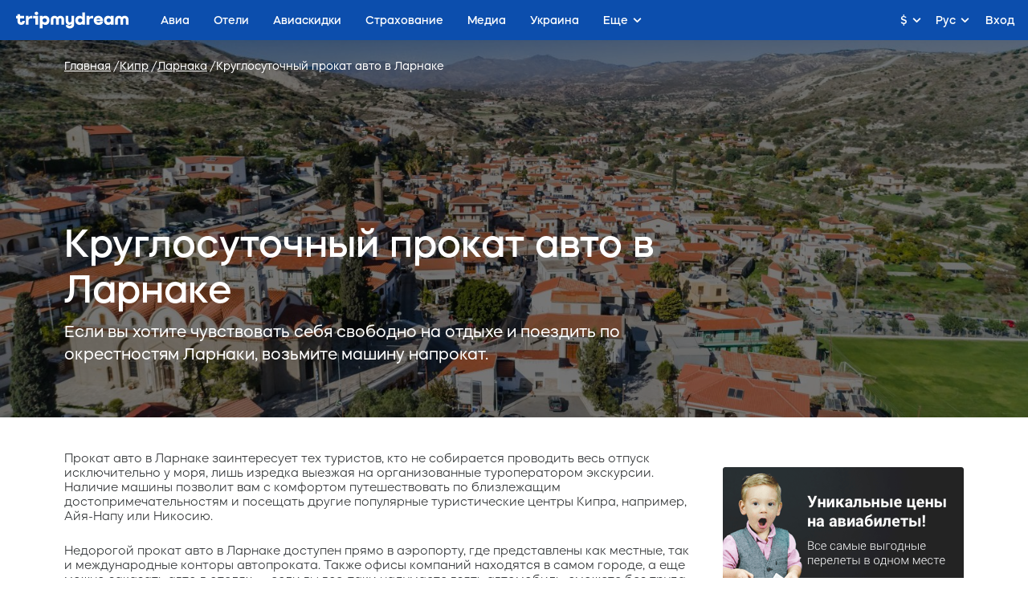

--- FILE ---
content_type: text/html; charset=utf-8
request_url: https://tripmydream.com/cyprus/larnaca/car-rental
body_size: 14433
content:
<!DOCTYPE html>
<html lang="ru">
<head>
    <meta charset="UTF-8">
    <meta name="viewport" content="width=device-width, initial-scale=1">
    <meta name="format-detection" content="telephone=no">
    <link rel="stylesheet" media="all" href="https://wind.tripmydream.com/blog/css/th.css?20250426">
    <title>Прокат авто в Ларнаке, аренда автомобиля:цена, каталог</title>
    <link rel="shortcut icon" href="/fav.ico" type="image/x-icon"/>
    <meta itemprop="image" content="https://tripmydream.cc/hybrid/img/tmd-avatar.png">
    <meta property="og:image" content="https://tripmydream.cc/hybrid/img/tmd-avatar.png">
    <meta name="twitter:image" content="https://tripmydream.cc/hybrid/img/tmd-avatar.png">
    <meta name="apple-itunes-app" content="app-id=1523289196, affiliate-data=travelhub">
            <link rel="canonical" href="https://tripmydream.com/cyprus/larnaca/car-rental"/>
                            <link rel="alternate" href="https://tripmydream.com/cyprus/larnaca/car-rental" hreflang="ru" />
                    <link rel="alternate" href="https://tripmydream.ua/cyprus/larnaca/car-rental" hreflang="uk" />
                    <link rel="alternate" href="https://en.tripmydream.com/cyprus/larnaca/car-rental" hreflang="en" />
                    <link rel="alternate" href="https://tripmydream.es/cyprus/larnaca/car-rental" hreflang="es" />
                <script src="//tripmydream.cc/travelhub/js/lib/jquery.js"></script>
    <script>
        var pushSubscribePopupTH = 1;
    </script>
    <script>
        dataLayer = [{
            'pageCategory': 'travelhub',
            'destination': 'LCA'
        }];
    </script>
    <!-- Google Tag Manager -->
    <script>(function (w, d, s, l, i) {
            w[l] = w[l] || [];
            w[l].push({
                'gtm.start': new Date().getTime(), event: 'gtm.js'
            });
            var f = d.getElementsByTagName(s)[0],
                j = d.createElement(s), dl = l != 'dataLayer' ? '&l=' + l : '';
            j.async = true;
            j.src =
                'https://www.googletagmanager.com/gtm.js?id=' + i + dl;
            f.parentNode.insertBefore(j, f);
        })(window, document, 'script', 'dataLayer', 'GTM-5XRVFG');</script>
    <!-- End Google Tag Manager -->
    <meta itemprop="name" content="Прокат авто в Ларнаке, аренда автомобиля:цена, каталог">
<meta property="og:title" content="Прокат авто в Ларнаке, аренда автомобиля:цена, каталог">
<meta name="twitter:title" content="Прокат авто в Ларнаке, аренда автомобиля:цена, каталог">
<meta itemprop="description" content="Особенности проката авто в Ларнаке: ориентировочные цены, лучшие сервисы аренды машин, правила дорожного движения и другая полезная информация.">
<meta property="og:description" content="Особенности проката авто в Ларнаке: ориентировочные цены, лучшие сервисы аренды машин, правила дорожного движения и другая полезная информация.">
<meta name="twitter:description" content="Особенности проката авто в Ларнаке: ориентировочные цены, лучшие сервисы аренды машин, правила дорожного движения и другая полезная информация.">
<meta name="description" content="Особенности проката авто в Ларнаке: ориентировочные цены, лучшие сервисы аренды машин, правила дорожного движения и другая полезная информация.">
<meta itemprop="image" content="https://tripmydream.cc/travelhub/travel/region/12/0/120.jpg">
<meta property="og:image" content="https://tripmydream.cc/travelhub/travel/region/12/0/120.jpg">
<meta name="twitter:image" content="https://tripmydream.cc/travelhub/travel/region/12/0/120.jpg">
<meta property="og:type" content="article">
<meta name="robots" content="index, follow">
<meta property="og:see_also" content="https://tripmydream.ua">
<meta property="og:site_name" content="tripmydream.com">
<meta property="og:see_also" content="https://tripmydream.com">
<meta property="og:locale" content="ru_RU">
<meta property="article:publisher" content="https://www.facebook.com/TRIPMYDREAMcom">
<meta name="twitter:card" content="summary_large_image">
<meta name="twitter:site" content="@tripmydream">
<link href="//tripmydream.com/travelhub/css/gallery.css" rel="stylesheet">
    <script charset="UTF-8" src="//web.webpushs.com/js/push/fbc524fbaccfe523bddd04ed1a49ed8a_1.js" async></script>
    <script async src="https://pagead2.googlesyndication.com/pagead/js/adsbygoogle.js"></script>
    <script>
        (adsbygoogle = window.adsbygoogle || []).push({
            google_ad_client: "ca-pub-7097203203094579",
            enable_page_level_ads: true
        });
    </script>
    <link rel="stylesheet" media="all" href="//tripmydream.cc/hybrid/widgets.css?123444234">

</head>
<body>

        <!-- HHEADER -->
        <div id="react-header" class="rHeader">
        <div class="rHeader__container">
            <div class="rHeader__wrap">
                <a class="rHeader__logo" href="/">
                    <svg width="141" height="21" viewBox="0 0 141 21" fill="none" xmlns="http://www.w3.org/2000/svg">
                        <path d="M7.734 12.377c0 .578-.518.996-1.233.996-.85 0-1.455-.597-1.455-1.435V8.403h5.045V5.308H5.046V3.096H1.684v2.212H0v3.095h1.684v3.535c0 2.697 2.015 4.643 4.776 4.643 2.647 0 4.527-1.767 4.527-4.199v-.776H7.74v.771h-.005zM15.69 7.162v-1.86h-3.362v11.055h3.362v-5.415c0-1.482 1.166-2.544 2.756-2.544h2.062V5.195h-1.01c-1.586 0-2.927.74-3.808 1.967zM21.52 5.307v3.09h2.688v7.96h3.367V5.307H21.52zM25.554 0c-1.3 0-2.243.884-2.243 2.1 0 1.215.942 2.099 2.243 2.099 1.3 0 2.243-.884 2.243-2.1C27.797.884 26.854 0 25.554 0zM36.718 5.083c-1.41 0-2.632.526-3.544 1.42V5.307h-3.361V20.78h3.362v-5.619c.911.894 2.134 1.42 3.543 1.42 3.025 0 5.2-2.41 5.2-5.746 0-3.341-2.175-5.752-5.2-5.752zm-.85 8.29c-1.57 0-2.688-1.062-2.688-2.543 0-1.482 1.119-2.544 2.688-2.544 1.57 0 2.689 1.062 2.689 2.543 0 1.482-1.12 2.544-2.689 2.544zM55.614 5.083c-1.56 0-2.875.664-3.72 1.752-.844-1.093-2.16-1.752-3.719-1.752-2.714 0-4.683 1.946-4.683 4.643v6.63h3.362V9.88c0-.97.694-1.68 1.637-1.68 1.01 0 1.725.73 1.725 1.747v6.41h3.362v-6.41c0-1.017.715-1.747 1.725-1.747.943 0 1.637.705 1.637 1.68v6.478h3.362v-6.63c-.005-2.698-1.974-4.644-4.688-4.644zM69.378 11.606c0 1.083-.808 1.854-1.927 1.854-1.098 0-1.88-.75-1.88-1.793v-6.36h-3.362v6.524c0 2.763 1.839 4.75 4.393 4.75a3.904 3.904 0 002.782-1.129v.905c0 .904-.876 1.547-2.062 1.547-1.01 0-1.751-.465-1.751-1.103h-3.253c0 2.432 2.129 4.199 5.087 4.199 3.072 0 5.335-1.946 5.335-4.643V5.307h-3.362v6.299zM83.053 6.493c-.906-.884-2.118-1.405-3.517-1.405-3.025 0-5.222 2.41-5.222 5.747 0 3.335 2.197 5.746 5.222 5.746 1.399 0 2.616-.52 3.517-1.404v1.185h3.362V.884h-3.362v5.609zm-2.693 6.88c-1.57 0-2.689-1.062-2.689-2.543 0-1.482 1.12-2.544 2.689-2.544 1.57 0 2.688 1.062 2.688 2.543.005 1.482-1.119 2.544-2.688 2.544zM91.794 7.162v-1.86h-3.362v11.055h3.362v-5.415c0-1.482 1.165-2.544 2.755-2.544h2.062V5.195h-1.01c-1.585 0-2.927.74-3.807 1.967zM103.138 5.083c-3.315 0-5.74 2.385-5.74 5.767 0 3.402 2.466 5.726 6.098 5.726 3.18 0 5.449-1.767 5.449-4.199h-3.362c0 .639-.875 1.104-2.108 1.104-1.523 0-2.647-.705-2.735-1.768h8.293c.021-.286.021-.572.021-.572 0-3.514-2.487-6.058-5.916-6.058zm-2.419 4.755c.114-1.016 1.186-1.767 2.533-1.767 1.321 0 2.378.75 2.487 1.767h-5.02zM118.917 6.493c-.907-.884-2.119-1.405-3.518-1.405-3.025 0-5.221 2.41-5.221 5.747 0 3.335 2.196 5.746 5.221 5.746 1.399 0 2.616-.52 3.518-1.404v1.185h3.362V5.307h-3.362v1.186zm-2.689 6.88c-1.569 0-2.688-1.062-2.688-2.543 0-1.482 1.119-2.544 2.688-2.544 1.57 0 2.689 1.062 2.689 2.543 0 1.482-1.119 2.544-2.689 2.544zM136.312 5.083c-1.559 0-2.875.664-3.719 1.752-.844-1.093-2.16-1.752-3.719-1.752-2.715 0-4.688 1.946-4.688 4.643v6.63h3.361V9.88c0-.97.695-1.68 1.637-1.68 1.011 0 1.725.73 1.725 1.747v6.41h3.362v-6.41c0-1.017.715-1.747 1.725-1.747.943 0 1.637.705 1.637 1.68v6.478h3.362v-6.63c.005-2.698-1.968-4.644-4.683-4.644z" fill="currentColor"></path>
                    </svg>
                </a>
                <div class="rHeader__nav-list">    <a class="rHeader__nav-item " href="https://avia.tripmydream.com/" target="_self"><span class="rHeader__nav-text">Авиа</span></a>    <a class="rHeader__nav-item " href="https://avia.tripmydream.com/aviapromo" target="_self"><span class="rHeader__nav-text">Авиаскидки</span></a>    <a class="rHeader__nav-item " href="https://insurance.tripmydream.com" target="_self"><span class="rHeader__nav-text">Страхование</span></a>    <a class="rHeader__nav-item " href="https://tripmydream.com/media" target="_self"><span class="rHeader__nav-text">Медиа</span></a>    <a class="rHeader__nav-item " href="https://ukraine.tripmydream.com/" target="_self"><span class="rHeader__nav-text">Украина</span></a>    <a class="rHeader__nav-item " href="https://help-ua.tripmydream.com/" target="_self"><span class="rHeader__nav-text">Беженцам</span></a>    <a class="rHeader__nav-item " href="https://tripmydream.com/guides" target="_self"><span class="rHeader__nav-text">Гид</span></a>        </div>
    </div>
</div>
</div><div class="wrapper">
    <div class="head-bnr__wrap center wind-triggers-block"></div>
    <div class="main main_article" style="background-image: url(https://tripmydream.cc/travelhub/travel/region/12/0/article_bg_120.jpg)">
	<div class="main__center center">
<!--		<div itemscope="itemscope" itemtype="http://schema.org/BreadcrumbList">-->
			<ul class="main__bc bc" itemscope itemtype="http://schema.org/BreadcrumbList"><li class="bc__item" itemprop="itemListElement" itemscope="itemscope" itemtype="http://schema.org/ListItem" itemprop="itemListElement" itemscope itemtype="http://schema.org/ListItem"><a class="bc__link" href="/" title="Главная" itemprop="item"><span itemprop="name"><span itemprop="name">Главная</span></span></a><meta itemprop="position" content="1"></li><li class="bc__item" itemprop="itemListElement" itemscope="itemscope" itemtype="http://schema.org/ListItem" itemprop="itemListElement" itemscope itemtype="http://schema.org/ListItem"><a class="bc__link" href="/cyprus" title="Кипр" itemprop="item"><span itemprop="name"><span itemprop="name">Кипр</span></span></a><meta itemprop="position" content="2"></li><li class="bc__item" itemprop="itemListElement" itemscope="itemscope" itemtype="http://schema.org/ListItem" itemprop="itemListElement" itemscope itemtype="http://schema.org/ListItem"><a class="bc__link" href="/cyprus/larnaca" title="Ларнака" itemprop="item"><span itemprop="name"><span itemprop="name">Ларнака</span></span></a><meta itemprop="position" content="3"></li><li class="bc__item" itemprop="itemListElement" itemscope="itemscope" itemtype="http://schema.org/ListItem" itemprop="itemListElement" itemscope itemtype="http://schema.org/ListItem"><span><span itemprop="name"><span itemprop="name">Круглосуточный прокат авто в Ларнаке</span></span></span><meta itemprop="position" content="4"></li></ul><!--		</div>-->
		<div class="main__l l">
			<div class="main__section section">
									<h1 class="main__title">Круглосуточный прокат авто в Ларнаке</h1>
													<div class="main__desc">Если вы хотите чувствовать себя свободно на отдыхе и поездить по окрестностям Ларнаки, возьмите машину напрокат.</div>
							</div>
		</div>
	</div>
</div>
<style>
	.th_table_custom, .th_table_custom td, .th_table_custom th {
		border: 1px solid black;
		border-collapse: collapse;
	}
	.th_table_custom td, .th_table_custom th {
		padding: 5px;
	}
</style>
<div class="center">
	<div class="l">
		<div class="section">
            <!--            --><!--                --><!--                --><!--                --><!--                    --><!--                    --><!--                    --><!--                --><!--            -->
			  <div class="content"><p>Прокат авто в Ларнаке заинтересует тех туристов, кто не собирается проводить весь отпуск исключительно у моря, лишь изредка выезжая на организованные туроператором экскурсии. Наличие машины позволит вам с комфортом путешествовать по близлежащим достопримечательностям и посещать другие популярные туристические центры Кипра, например, Айя-Напу или Никосию.</p>

<p>Недорогой прокат авто в Ларнаке доступен прямо в аэропорту, где представлены как местные, так и международные конторы автопроката. Также офисы компаний находятся в самом городе, а еще можно заказать авто в отелях &mdash; если вы все-таки надумаете взять автомобиль, сможете без труда сделать это в любое время. Кстати, нередко в маленьких местных конторах удается выторговать скидку 5&ndash;10%. Однако самый дешевый прокат авто в Ларнаке возможен при заказе через интернет: обычно крупные брокеры предлагают и более широкий выбор машин, и более привлекательные условия.</p>

<p>Цена проката авто в Ларнаке зависит от класса машины (чем круче, тем дороже), длительности аренды (чем дольше, тем дешевле), комплектации (за дополнительное оборудование придется платить), типа страховки (в стандартный пакет входят CDW, TP и Third Party), сезона (летом дороже, чем в &laquo;низкий сезон<span >&raquo;</span>) и в среднем начинается с 25&ndash;30 EUR. В конторах Ларнаки возможны прокат авто без залога и оплата наличными, но крупные компании такого не практикуют. Естественно, для оформления договора вам понадобятся водительские права (можно национальные) и паспорт.</p>

<p>Обратите внимание, что на Кипре левостороннее движение, много &laquo;лежачих&raquo; полицейских, но зато и много указателей (надписи дублируются на английском языке). Бесплатные парковки есть практически у каждого отеля (кроме самых &laquo;бедных&raquo;), а в городе, скорее всего, за парковку придется платить &mdash; в среднем 0,5 EUR (рядом с Finikoudes есть бесплатная парковка, но на ней часто не бывает свободных мест).&nbsp;</p>
</div>

<style>
    .copyright {
        position: relative;
    }

    .copyright__link {
        position: absolute;
        bottom: 15px;
        right: 0;
        padding: 5px;
        font-size: 12px;
        color: #ffffff;
    }
</style>

			            <div class="pager">
            <a href="/cyprus/larnaca/restaurants" class="pager__prev">
            <div class="pager__in">
                <div class="pager__icon"><i class="icon icon-arrow-prev"></i></div>
                <div class="pager__wrap">
                    <div class="pager__title">Предыдущая статья</div>
                    <div class="pager__article">Где поесть в Ларнаке: культовые рестораны и цены</div>
                </div>
            </div>
        </a>
                <a href="/cyprus/larnaca/local-transport" class="pager__next">
            <div class="pager__in">
                <div class="pager__wrap">
                    <div class="pager__title">Следующая статья</div>
                    <div class="pager__article">Общественный транспорт в Ларнаке</div>
                </div>
                <div class="pager__icon"><i class="icon icon-arrow-next"></i></div>
            </div>
        </a>
    </div>
            <!-- START ADSBYGOOGLE-->
            <div>
                <script async type="text/javascript" src="https://pagead2.googlesyndication.com/pagead/js/adsbygoogle.js"></script>
                <ins class="adsbygoogle"
                     style="display:block"
                     data-ad-format="autorelaxed"
                     data-ad-client="ca-pub-7097203203094579"
                     data-ad-slot="5825689554"></ins>
                <script>
                    (adsbygoogle = window.adsbygoogle || []).push({});
                </script>
            </div>
            <br>
            <!--END ADSBYGOOGLE-->

            
<div class="more more_similar">
    <div class="more__head">ЧИТАЙТЕ ТАКЖЕ</div>
    <div class="more__l">
                    <div class="more__col">
                <a href="/cyprus/larnaca/local-transport" class="more__item">
                                        <div class="more__preview"><img src="https://tripmydream.cc/travelhub/static/local-transport.jpg" class="more__pic"></div>
                                        <div class="more__title">Общественный транспорт в Ларнаке</div>
                </a>
            </div>
                    <div class="more__col">
                <a href="/cyprus/larnaca/security" class="more__item">
                                        <div class="more__preview"><img src="https://tripmydream.cc/travelhub/static/security.jpg" class="more__pic"></div>
                                        <div class="more__title">Безопасность в Ларнаке: советы туристам</div>
                </a>
            </div>
                    <div class="more__col">
                <a href="/cyprus/larnaca/phone-number" class="more__item">
                                        <div class="more__preview"><img src="https://tripmydream.cc/travelhub/static/phone-number.jpg" class="more__pic"></div>
                                        <div class="more__title">Номера экстренных служб в Ларнаке</div>
                </a>
            </div>
            </div>
</div>            			<div class="banner">
				<div class="banner__center">
					<a href="https://avia.tripmydream.com/aviapromo" target="_blank"><img src="https://tripmydream.cc/banners/aviapromo/970x90_aviaskidki_blue_1x-5.png"></a>
				</div>
			</div>
            		</div>

		<div class="sidebar">
            			<div class="sidebar__row">
													<div class="sidebar__col">
						<div class="wind-promo-snippet" style="margin-bottom: 20px;" data-type="square"></div>
					</div>

                    
					<div class="sidebar__col">
						<div class="banner banner_widget">
							<a target="_blank" href="https://avia.tripmydream.com/aviapromo"><img style="display: block;" alt="aviapromo" src="//tripmydream.cc/wind/blog/img/1x_aviapromo_sidebar.png" srcset="//tripmydream.cc/wind/blog/img/aviapromo_sidebar.png 2x"></a>
						</div>
					</div>
                    				
				<div class="sidebar__col">
					<div class="widget">
        <div class="widget__head">
        <div class="widget__head-icon"><i class="icon "></i></div>
        <div class="widget__head-title">О городе</div>
    </div>
    <div class="widget__wrap">
        <div class="widget__list">
                                <div class="widget__list-item"><a href="/cyprus/larnaca/info" class="widget__link">О курорте</a></div>
                                    <div class="widget__list-item"><a href="/cyprus/larnaca/gallery" class="widget__link">Галерея</a></div>
                                    <div class="widget__list-item"><a href="/cyprus/larnaca/beach" class="widget__link">Пляжи</a></div>
                                    <div class="widget__list-item"><a href="/cyprus/larnaca/map" class="widget__link">Карта</a></div>
                        </div>
    </div>
        <div class="widget__head">
        <div class="widget__head-icon"><i class="icon "></i></div>
        <div class="widget__head-title">Чем заняться</div>
    </div>
    <div class="widget__wrap">
        <div class="widget__list">
                                <div class="widget__list-item"><a href="/cyprus/larnaca/entertainment" class="widget__link">Развлечения</a></div>
                                    <div class="widget__list-item"><a href="/cyprus/larnaca/child" class="widget__link">Отдых с детьми</a></div>
                                    <div class="widget__list-item"><a href="/cyprus/larnaca/water-sports" class="widget__link">Водные виды спорта</a></div>
                                    <div class="widget__list-item"><a href="/cyprus/larnaca/shopping" class="widget__link">Шоппинг</a></div>
                                    <div class="widget__list-item"><a href="/cyprus/larnaca/rest" class="widget__link">Стоимость отдыха</a></div>
                        </div>
    </div>
        <div class="widget__head">
        <div class="widget__head-icon"><i class="icon "></i></div>
        <div class="widget__head-title">Как добраться</div>
    </div>
    <div class="widget__wrap">
        <div class="widget__list">
                                <div class="widget__list-item"><a href="/cyprus/larnaca/visa" class="widget__link">Виза</a></div>
                                    <div class="widget__list-item"><a href="https://avia.tripmydream.com/city/larnaca" class="widget__link">Авиабилеты</a></div>
                                    <div class="widget__list-item"><a href="/cyprus/larnaca/airports" class="widget__link">Аэропорты</a></div>
                                    <div class="widget__list-item"><a href="/cyprus/larnaca/how-to-get-from-the-airport" class="widget__link">Как добраться из аэропорта</a></div>
                        </div>
    </div>
        <div class="widget__head">
        <div class="widget__head-icon"><i class="icon "></i></div>
        <div class="widget__head-title">Когда лучше ехать</div>
    </div>
    <div class="widget__wrap">
        <div class="widget__list">
                                <div class="widget__list-item"><a href="/cyprus/larnaca/weather" class="widget__link">Погода</a></div>
                                    <div class="widget__list-item"><a href="/cyprus/larnaca/climate-resort" class="widget__link">Климат</a></div>
                                    <div class="widget__list-item"><a href="/cyprus/larnaca/sea-temperature" class="widget__link">Температура воды в море</a></div>
                        </div>
    </div>
        <div class="widget__head">
        <div class="widget__head-icon"><i class="icon "></i></div>
        <div class="widget__head-title">Где остановиться</div>
    </div>
    <div class="widget__wrap">
        <div class="widget__list">
                                <div class="widget__list-item"><a href="https://hotels.tripmydream.com/cyprus/larnaca" class="widget__link">Отели города</a></div>
                                    <div class="widget__list-item"><a href="/cyprus/larnaca/residence" class="widget__link">Стоимость проживания</a></div>
                        </div>
    </div>
        <div class="widget__head">
        <div class="widget__head-icon"><i class="icon "></i></div>
        <div class="widget__head-title">Что посмотреть</div>
    </div>
    <div class="widget__wrap">
        <div class="widget__list">
                                <div class="widget__list-item"><a href="/cyprus/larnaca/sights" class="widget__link">Must-see</a></div>
                                    <div class="widget__list-item"><a href="/cyprus/larnaca/excursions" class="widget__link">Экскурсии</a></div>
                                    <div class="widget__list-item"><a href="/cyprus/larnaca/routes" class="widget__link">Маршруты</a></div>
                        </div>
    </div>
        <div class="widget__head">
        <div class="widget__head-icon"><i class="icon "></i></div>
        <div class="widget__head-title">Где поесть</div>
    </div>
    <div class="widget__wrap">
        <div class="widget__list">
                                <div class="widget__list-item"><a href="/cyprus/larnaca/kitchen-features" class="widget__link">Местные блюда</a></div>
                                    <div class="widget__list-item"><a href="/cyprus/larnaca/restaurants" class="widget__link">Рестораны и кафе</a></div>
                        </div>
    </div>
        <div class="widget__head">
        <div class="widget__head-icon"><i class="icon "></i></div>
        <div class="widget__head-title">Справочная</div>
    </div>
    <div class="widget__wrap">
        <div class="widget__list">
                                <div class="widget__list-item"><a href="/cyprus/larnaca/car-rental" class="widget__link">Прокат авто </a></div>
                                    <div class="widget__list-item"><a href="/cyprus/larnaca/local-transport" class="widget__link">Городской транспорт</a></div>
                                    <div class="widget__list-item"><a href="/cyprus/larnaca/security" class="widget__link">Безопасность</a></div>
                                    <div class="widget__list-item"><a href="/cyprus/larnaca/phone-number" class="widget__link">Экстренные контакты</a></div>
                        </div>
    </div>
     </div>				</div>
			</div>

                    </div>

                    <div class="sidebar" id="stickSidebar">
                <div class="sidebar__row">
                    <div class="sidebar__col">
                                                <div class="banner banner_widget">
							<a href="https://insurance.tripmydream.com"><img src="https://tripmydream.cc/banners/insurance/300x250_insurance_orange_1x-7.png" style="display: block;"></a>
						</div>
                                                <div class="widget ">
<div class="widget__head"><div class="widget__head-title">Исследуйте  Ларнаку</div></div>	<div class="widget__wrap">
					<a href="/cyprus/larnaca/airports" class="widget__article">
									<div class="widget__preview">
						<img src="https://tripmydream.cc/travelhub/static/airports.jpg" class="widget__pic" width="50" height="50">
					</div>
								<div class="widget__title">Аэропорт Ларнаки</div>
			</a>
					<a href="/cyprus/larnaca/security" class="widget__article">
									<div class="widget__preview">
						<img src="https://tripmydream.cc/travelhub/static/security.jpg" class="widget__pic" width="50" height="50">
					</div>
								<div class="widget__title">Безопасность в Ларнаке: советы туристам</div>
			</a>
					<a href="/cyprus/larnaca/visa" class="widget__article">
									<div class="widget__preview">
						<img src="https://tripmydream.cc/travelhub/static/visa.jpg" class="widget__pic" width="50" height="50">
					</div>
								<div class="widget__title">Виза в Ларнаку </div>
			</a>
			</div>
</div>
                    </div>
                </div>
            </div>
        	</div>
</div>    <div class="footerFull">
<div class="footerFull__center">
    <div class="footerFull__columns">
      <div class="footerFull__columns-item">
        <div class="footerFull__columns-title">Навигация</div>
        <div class="footerFull__columns-links">
            <a class="footerFull__columns-link" href="https://avia.tripmydream.com" target="_blank">Авиабилеты</a>            <a class="footerFull__columns-link" href="https://avia.tripmydream.com/aviapromo" target="_blank">Каталог авиаскидок</a>            <a class="footerFull__columns-link" href="https://tours.tripmydream.com" target="_blank">Туры</a>            <a class="footerFull__columns-link" href="http://tmeta.click/deeplink/hotels" target="_blank"  rel="nofollow">Отели</a>            <a class="footerFull__columns-link" href="http://tmeta.click/deeplink/excursions" target="_blank" target="_blank" rel="nofollow">Экскурсии</a>            <a class="footerFull__columns-link" href="https://tripmydream.com/media" target="_blank">Travel-Медиа</a>            <a class="footerFull__columns-link" href="https://tripmydream.com/guides" target="_blank">Путеводители</a>        </div>
      </div>
      <div class="footerFull__columns-item">
        <div class="footerFull__columns-title">Помощь</div>
        <div class="footerFull__columns-links">
            <a class="footerFull__columns-link" href="https://tripmydream.com/faq" target="_blank">FAQ</a>
            <a class="footerFull__columns-link" href="https://t.me/tripmydream_avia_bot" target="_blank"  rel="nofollow">Чат-бот Телеграмм</a>
            <a class="footerFull__columns-link" href="https://m.me/tripmydreamaviabot" target="_blank"  rel="nofollow">Чат-бот Фейсбук</a>
        </div>
      </div>
      <div class="footerFull__columns-item">
        <div class="footerFull__columns-title">Сервис</div>
        <div class="footerFull__columns-links">
           <a class="footerFull__columns-link" href="https://tripmydream.com/profile" target="_blank">Личный кабинет</a>
           <a class="footerFull__columns-link" href="https://apps.apple.com/ua/app/tripmydream/id1523289196" target="_blank" rel="nofollow">App Store</a>           <a class="footerFull__columns-link" href="https://para.school" target="_blank">Обучение</a>
           <a class="footerFull__columns-link" href="https://ukraine.tripmydream.com" target="_blank">Путешествия по Украине</a>
           <a class="footerFull__columns-link" href="https://help-ua.tripmydream.com" target="_blank">Помощь беженцам</a>            </div>
      </div>
    </div>
    <div class="footerFull__buttons">
      <a class="footerFull__btn" href="https://avia.tripmydream.com">
        <div class="footerFull__btn-icon">
          <svg xmlns="http://www.w3.org/2000/svg" viewBox="0 0 21.5 21.5">
            <path d="M17.1.8c2.4-2.4 5.9 1.3 3.6 3.6l-2.9 2.9L19 17.9c0 .3-.1.5-.2.7l-1.9 1.9c-.3.3-.8.3-1.2 0-.1-.1-.2-.2-.2-.3l-3-7.5-2.3 2.3.5 3.6c0 .3-.1.6-.3.7l-2 2c-.3.3-.8.3-1.2 0-.1-.1-.1-.2-.2-.3l-2-4.4-4.6-2.3c-.4-.2-.6-.7-.4-1.1 0-.1.1-.2.2-.2l2-2c.2-.2.5-.3.7-.2l3.6.5L8.9 9 1.3 5.9C.9 5.7.7 5.3.9 4.8c0-.1.1-.2.2-.3L3 2.6c.2-.2.5-.3.7-.2l10.5 1.2L17.1.8zm1.2 1.1l-3.2 3.2c-.2.2-.4.3-.7.2L3.8 4.1l-.7.7 7.5 3c.1 0 .2.1.3.2.3.3.3.9 0 1.2l-3.5 3.5c-.1.2-.3.3-.6.3l-3.6-.5-.9.9L6 15.2c.2.1.3.2.4.4l1.8 3.7.9-.9-.5-3.6c-.1-.3 0-.6.2-.7l3.5-3.5c.1-.1.2-.1.3-.2.4-.2.9 0 1.1.5l3.1 7.6.7-.7-1.4-10.7c0-.3 0-.5.2-.7l3.2-3.2c.9-.8-.4-2.1-1.2-1.3z" fill="currentColor"></path>
          </svg>
        </div>
        <div class="footerFull__btn-text"><span>БРОНИРОВАНИЕ</span><span>АВИАБИЛЕТОВ</span></div>
      </a>
      <a class="footerFull__btn" href="http://tmeta.click/deeplink/hotels"  rel="nofollow">
        <div class="footerFull__btn-icon">
          <svg xmlns="http://www.w3.org/2000/svg" viewBox="0 0 20.1 21">
            <path d="M13 6h6.3c.4 0 .7.4.7.8v13.3c0 .5-.3.8-.7.8H8.9c-.4 0-.7-.4-.7-.8v-2.7H5v2.7c0 .5-.3.9-.7.9H.7c-.4 0-.7-.4-.7-.8V.8C0 .4.3 0 .7 0h11.6c.4 0 .7.4.7.8V6zm-5.2 8.7c-.2 0-.4-.2-.4-.5s.2-.5.4-.5h1.9c.2 0 .4.2.4.5s-.2.5-.4.5H7.8zm-4.4 0c-.2 0-.4-.2-.4-.5s.2-.5.4-.5h1.9c.2 0 .4.2.4.5s-.2.5-.4.5H3.4zM7.8 12c-.2 0-.4-.2-.4-.5s.2-.5.4-.5h1.9c.2 0 .4.2.4.5s-.2.5-.4.5H7.8zm-4.4 0c-.2 0-.4-.2-.4-.5s.2-.5.4-.5h1.9c.2 0 .4.2.4.5s-.2.5-.4.5H3.4zm4.4-2.6c-.2 0-.4-.2-.4-.5s.2-.5.4-.5h1.9c.2 0 .4.2.4.5s-.2.5-.4.5H7.8zm-4.4 0c-.2 0-.4-.2-.4-.5s.2-.5.4-.5h1.9c.2 0 .4.2.4.5s-.2.5-.4.5H3.4zm4.4-2.7c-.2 0-.4-.2-.4-.5s.2-.5.4-.5h1.9c.2 0 .4.2.4.5s-.2.5-.4.5H7.8zm-4.4 0c-.2 0-.4-.2-.4-.5s.2-.5.4-.5h1.9c.2 0 .4.2.4.5s-.2.5-.4.5H3.4zm4.4-2.6c-.2 0-.4-.2-.4-.5s.2-.5.4-.5h1.9c.2 0 .4.2.4.5s-.2.5-.4.5H7.8zm-4.4 0c-.2 0-.4-.2-.4-.5s.2-.5.4-.5h1.9c.2 0 .4.2.4.5s-.2.5-.4.5H3.4zm11.4 13.8c-.2 0-.4-.2-.4-.5s.2-.5.4-.5h1.9c.2 0 .4.2.4.5s-.2.5-.4.5h-1.9zm0-2.7c-.2 0-.4-.2-.4-.5s.2-.5.4-.5h1.9c.2 0 .4.2.4.5s-.2.5-.4.5h-1.9zm0-2.6c-.2 0-.4-.2-.4-.5s.2-.5.4-.5h1.9c.2 0 .4.2.4.5s-.2.5-.4.5h-1.9zm0-2.7c-.2 0-.4-.2-.4-.5s.2-.5.4-.5h1.9c.2 0 .4.2.4.5s-.2.5-.4.5h-1.9zm-3.2-8.4h-10v17.9h2v-2.6c0-.5.3-.8.7-.8h4.6c.4 0 .7.4.7.8v2.6h2V1.5zm7 6.1H13v11.8h5.5V7.6z" fill="currentColor"></path>
          </svg>
        </div>
        <div class="footerFull__btn-text"><span>БРОНИРОВАНИЕ</span><span>ОТЕЛЕЙ</span></div>
      </a>
    </div>
    <div class="footerFull__company footerFull__company_center">
      <div class="footerFull__logo">
        <svg width="141" height="21" viewBox="0 0 141 21" fill="none" xmlns="http://www.w3.org/2000/svg">
          <path d="M7.734 12.377c0 .578-.518.996-1.233.996-.85 0-1.455-.597-1.455-1.435V8.403h5.045V5.308H5.046V3.096H1.684v2.212H0v3.095h1.684v3.535c0 2.697 2.015 4.643 4.776 4.643 2.647 0 4.527-1.767 4.527-4.199v-.776H7.74v.771h-.005zM15.69 7.162v-1.86h-3.362v11.055h3.362v-5.415c0-1.482 1.166-2.544 2.756-2.544h2.062V5.195h-1.01c-1.586 0-2.927.74-3.808 1.967zM21.52 5.307v3.09h2.688v7.96h3.367V5.307H21.52zM25.554 0c-1.3 0-2.243.884-2.243 2.1 0 1.215.942 2.099 2.243 2.099 1.3 0 2.243-.884 2.243-2.1C27.797.884 26.854 0 25.554 0zM36.718 5.083c-1.41 0-2.632.526-3.544 1.42V5.307h-3.361V20.78h3.362v-5.619c.911.894 2.134 1.42 3.543 1.42 3.025 0 5.2-2.41 5.2-5.746 0-3.341-2.175-5.752-5.2-5.752zm-.85 8.29c-1.57 0-2.688-1.062-2.688-2.543 0-1.482 1.119-2.544 2.688-2.544 1.57 0 2.689 1.062 2.689 2.543 0 1.482-1.12 2.544-2.689 2.544zM55.614 5.083c-1.56 0-2.875.664-3.72 1.752-.844-1.093-2.16-1.752-3.719-1.752-2.714 0-4.683 1.946-4.683 4.643v6.63h3.362V9.88c0-.97.694-1.68 1.637-1.68 1.01 0 1.725.73 1.725 1.747v6.41h3.362v-6.41c0-1.017.715-1.747 1.725-1.747.943 0 1.637.705 1.637 1.68v6.478h3.362v-6.63c-.005-2.698-1.974-4.644-4.688-4.644zM69.378 11.606c0 1.083-.808 1.854-1.927 1.854-1.098 0-1.88-.75-1.88-1.793v-6.36h-3.362v6.524c0 2.763 1.839 4.75 4.393 4.75a3.904 3.904 0 002.782-1.129v.905c0 .904-.876 1.547-2.062 1.547-1.01 0-1.751-.465-1.751-1.103h-3.253c0 2.432 2.129 4.199 5.087 4.199 3.072 0 5.335-1.946 5.335-4.643V5.307h-3.362v6.299zM83.053 6.493c-.906-.884-2.118-1.405-3.517-1.405-3.025 0-5.222 2.41-5.222 5.747 0 3.335 2.197 5.746 5.222 5.746 1.399 0 2.616-.52 3.517-1.404v1.185h3.362V.884h-3.362v5.609zm-2.693 6.88c-1.57 0-2.689-1.062-2.689-2.543 0-1.482 1.12-2.544 2.689-2.544 1.57 0 2.688 1.062 2.688 2.543.005 1.482-1.119 2.544-2.688 2.544zM91.794 7.162v-1.86h-3.362v11.055h3.362v-5.415c0-1.482 1.165-2.544 2.755-2.544h2.062V5.195h-1.01c-1.585 0-2.927.74-3.807 1.967zM103.138 5.083c-3.315 0-5.74 2.385-5.74 5.767 0 3.402 2.466 5.726 6.098 5.726 3.18 0 5.449-1.767 5.449-4.199h-3.362c0 .639-.875 1.104-2.108 1.104-1.523 0-2.647-.705-2.735-1.768h8.293c.021-.286.021-.572.021-.572 0-3.514-2.487-6.058-5.916-6.058zm-2.419 4.755c.114-1.016 1.186-1.767 2.533-1.767 1.321 0 2.378.75 2.487 1.767h-5.02zM118.917 6.493c-.907-.884-2.119-1.405-3.518-1.405-3.025 0-5.221 2.41-5.221 5.747 0 3.335 2.196 5.746 5.221 5.746 1.399 0 2.616-.52 3.518-1.404v1.185h3.362V5.307h-3.362v1.186zm-2.689 6.88c-1.569 0-2.688-1.062-2.688-2.543 0-1.482 1.119-2.544 2.688-2.544 1.57 0 2.689 1.062 2.689 2.543 0 1.482-1.119 2.544-2.689 2.544zM136.312 5.083c-1.559 0-2.875.664-3.719 1.752-.844-1.093-2.16-1.752-3.719-1.752-2.715 0-4.688 1.946-4.688 4.643v6.63h3.361V9.88c0-.97.695-1.68 1.637-1.68 1.011 0 1.725.73 1.725 1.747v6.41h3.362v-6.41c0-1.017.715-1.747 1.725-1.747.943 0 1.637.705 1.637 1.68v6.478h3.362v-6.63c.005-2.698-1.968-4.644-4.683-4.644z" fill="currentColor"></path>
        </svg>
        <div class="footerFull__logo-text">©2025</div>
      </div>
      <div class="footerFull__company-text"><b>tripmydream</b> — туристический сервис, который помогает подобрать, проанализировать и приобрести лучшие предложения перелета и проживания в любой точке мира. Вся необходимая путешественнику информация — именно здесь!</div>
    </div>
    <div class="footerFull__links footerFull__links_center">
        <a class="footerFull__link" href="https://tripmydream.com/terms-of-use">Условия предоставления услуг</a>
        <a class="footerFull__link" href="https://tripmydream.com/privacy-policy">Политика конфиденциальности</a>
        <a class="footerFull__link" href="https://tripmydream.com/cookies">Политика использования файлов cookies</a>
        <a class="footerFull__link" href="https://tripmydream.com/privacy-notices">Уведомление о конфиденциальности</a>
    </div>
    <div class="footerFull__social footerFull__social_center">
      <a class="footerFull__social-link" href="https://t.me/tripmydream" target="_blank"  rel="nofollow">
        <svg width="30" height="30" xmlns="http://www.w3.org/2000/svg">
          <g fill="none" fill-rule="evenodd">
            <path d="M15 1C7.269 1 1 7.268 1 15c0 7.731 6.269 13.999 14 13.999 7.732 0 14-6.268 14-13.999 0-7.732-6.268-14-14-14z" fill="#FFF"></path>
            <path d="M15 0c8.285 0 15 6.715 15 15 0 8.283-6.715 14.999-15 14.999-8.283 0-15-6.716-15-14.999C0 6.715 6.717 0 15 0zm6.845 7.06L5.382 13.473a.6.6 0 0 0 .048 1.135l4.184 1.236 1.56 4.954a.718.718 0 0 0 1.2.286l2.162-2.208 4.244 3.115a.886.886 0 0 0 1.39-.533l2.811-13.437a.847.847 0 0 0-1.136-.963zM19.78 10.04l-7.647 6.762a.41.41 0 0 0-.136.262l-.294 2.617c-.01.086-.13.097-.155.015l-1.211-3.903a.41.41 0 0 1 .176-.471l9.03-5.6c.207-.13.42.157.237.318z" fill="#35A6DE"></path>
          </g>
        </svg>
      </a>
      <a class="footerFull__social-link" href="https://www.facebook.com/TRIPMYDREAMcom" target="_blank"  rel="nofollow">
        <svg width="30" height="30" xmlns="http://www.w3.org/2000/svg">
          <g fill="none" fill-rule="evenodd">
            <path d="M15 1C7.269 1 1 7.268 1 15c0 7.731 6.269 13.999 14 13.999 7.732 0 14-6.268 14-13.999 0-7.732-6.268-14-14-14z" fill="#FFF"></path>
            <path d="M20.433 9.24h-1.446c-1.444 0-2.168.722-2.168 2.168v1.445h3.614l-.723 3.615H16.82v8.674h-3.615v-8.674h-2.891v-3.615h2.89v-2.168c0-2.978 1.682-5.06 4.339-5.06h2.891V9.24zM15 0C6.717 0 0 6.715 0 15c0 8.283 6.717 14.999 15 14.999 8.285 0 15-6.716 15-14.999 0-8.285-6.715-15-15-15z" fill="#365899"></path>
          </g>
        </svg>
      </a>
      <a class="footerFull__social-link" href="https://www.youtube.com/channel/UCQor-oqvVNR24ngy3y9U-ig" target="_blank"  rel="nofollow">
        <svg width="30" height="30" xmlns="http://www.w3.org/2000/svg">
          <g fill="none" fill-rule="evenodd">
            <path d="M15 1C7.269 1 1 7.268 1 15c0 7.731 6.269 13.999 14 13.999 7.732 0 14-6.268 14-13.999 0-7.732-6.268-14-14-14z" fill="#FFF"></path>
            <path d="M15 0c8.284 0 15 6.716 15 15 0 8.284-6.716 15.001-15 15.001-8.284 0-15-6.717-15-15.001C0 6.716 6.716 0 15 0zm8.624 10.874c-.207-.738-.817-1.319-1.592-1.516C20.63 9 15 9 15 9s-5.629 0-7.032.358c-.775.197-1.385.778-1.592 1.516C6 12.21 6 15 6 15s0 2.79.376 4.126c.207.738.817 1.319 1.592 1.516C9.37 21 15 21 15 21s5.629 0 7.032-.358c.775-.197 1.385-.778 1.592-1.516C24 17.79 24 15 24 15s0-2.79-.376-4.126zM13.2 17.57V12.43L17.876 15 13.2 17.571z" fill="#CC181E"></path>
          </g>
        </svg>
      </a>
      <a class="footerFull__social-link" href="https://twitter.com/tripmydream" target="_blank"  rel="nofollow">
        <svg width="30" height="30" xmlns="http://www.w3.org/2000/svg">
          <g fill="none" fill-rule="evenodd">
            <path d="M15 1C7.269 1 1 7.268 1 15c0 7.731 6.269 13.999 14 13.999 7.732 0 14-6.268 14-13.999 0-7.732-6.268-14-14-14z" fill="#FFF"></path>
            <path d="M22.466 11.242c.008.159.014.326.014.488 0 5.006-3.872 10.777-10.953 10.777-2.173 0-4.199-.626-5.901-1.7a7.8 7.8 0 0 0 5.698-1.569c-1.683-.032-3.106-1.127-3.595-2.63a4.009 4.009 0 0 0 1.737-.066c-1.76-.348-3.087-1.88-3.087-3.715l.001-.047a3.889 3.889 0 0 0 1.742.474 3.782 3.782 0 0 1-1.714-3.152c0-.694.193-1.344.525-1.905a11.003 11.003 0 0 0 7.932 3.96 3.905 3.905 0 0 1-.098-.866c0-2.092 1.721-3.786 3.85-3.786 1.105 0 2.106.459 2.808 1.194a7.778 7.778 0 0 0 2.445-.918 3.79 3.79 0 0 1-1.694 2.093 7.736 7.736 0 0 0 2.211-.596 7.853 7.853 0 0 1-1.92 1.964M15 0C6.716 0 0 6.716 0 15c0 8.284 6.716 15.001 15 15.001 8.284 0 15-6.717 15-15.001 0-8.284-6.716-15-15-15" fill="#1DA1F2"></path>
          </g>
        </svg>
      </a>
      <a class="footerFull__social-link" href="https://www.instagram.com/tripmydream/" target="_blank"  rel="nofollow"><img src="//tripmydream.cc/services/hybrid/img/instagram-circle.png" width="30" height="30"></a>
    </div>
    <div class="footerFull__copyright">
      <div class="footerFull__copyright-text">Фотографии</div>
      <a class="footerFull__copyright-logo" href="https://depositphotos.com/" target="_blank"  rel="nofollow">
        <svg width="100" height="19" viewBox="0 0 100 19" fill="none" xmlns="http://www.w3.org/2000/svg">
          <g clip-path="url(#clip0)" fill="currentColor">
            <path d="M10.597 7.737a2.314 2.314 0 00-2.312 2.316 2.314 2.314 0 002.312 2.315 2.314 2.314 0 002.308-2.315 2.314 2.314 0 00-2.308-2.316zm1.354 3.538a1.847 1.847 0 01-3.274-1.183 1.857 1.857 0 01.67-1.43l.033-.024-.082.111a1.858 1.858 0 00-.312 1.034 1.849 1.849 0 002.878 1.542l.111-.083-.024.033zM33.394 7.015c-.689-.535-1.488-.836-2.323-.836-.668 0-1.338.203-1.911.54-.59.347-.976.834-1.325 1.46l-.015.027V2.58h-2.055v4.242c-.447-.464-1.19-.632-1.922-.632a3.65 3.65 0 00-1.874.5c-.587.343-1.06.854-1.42 1.498-.34.61-.453 1.018-.453 1.67 0 .958.326 2.007.993 2.76.754.852 1.693 1.278 2.818 1.278a3.77 3.77 0 002.453-.876 4.458 4.458 0 001.198-1.612 3.789 3.789 0 001.67 1.976 3.703 3.703 0 001.872.52c.61 0 1.176-.151 1.698-.424.22-.118.411-.27.703-.457l-.008-2.013c-.632.454-1.042.743-1.423.866-.334.107-.686.16-1.057.16-.172 0-.38-.056-.626-.168l3.892-3.97c-.34-.396-.635-.69-.885-.883zm-8.017 4.399c-.414.458-.918.687-1.51.687-.608 0-1.117-.259-1.526-.777a1.978 1.978 0 01-.452-1.253c0-.497.153-.925.46-1.286a1.85 1.85 0 011.494-.704c.544 0 1.001.172 1.373.516.447.42.67.917.67 1.49 0 .508-.17.95-.509 1.327zm3.953-.645c-.135-.283-.203-.521-.203-.714 0-.476.17-.914.509-1.315.37-.444.843-.666 1.417-.666.204 0 .446.05.728.153l-2.45 2.542z"></path>
            <path d="M10.589 6.178a3.877 3.877 0 000 7.753c2.138 0 3.86-1.74 3.86-3.88a3.863 3.863 0 00-3.86-3.873zm0 6.991a3.136 3.136 0 01-3.132-3.133 3.13 3.13 0 016.259 0 3.133 3.133 0 01-3.127 3.133zM15.948 6.35h-.649a.402.402 0 00-.4.405v.434c0 .226.18.41.4.41h.649c.22 0 .4-.184.4-.41v-.434a.402.402 0 00-.4-.406z"></path>
            <path d="M17.272 4.565C15.669 1.836 12.582 0 9.214 0 4.136 0-.002 4.156-.002 9.277c0 5.122 4.138 9.273 9.216 9.273 2.447 0 4.813-.956 6.462-2.53 1.53-.047 2.82-.747 2.883-2.677V6.571c0-.893-.53-1.659-1.287-2.006zm.276 8.785c0 1.054-.766 1.594-1.812 1.594H5.416c-1.192 0-1.818-.243-1.818-1.495v-6.5c0-1.245.658-1.8 1.85-1.8h2.25s.695-1.177.702-1.18c.07-.11.25-.37.698-.37h2.55c.461 0 .63.208.72.37.015.029.73 1.18.73 1.18h2.65c1.188 0 1.8.554 1.8 1.8v6.4zM59.763 4.155l-2.06.737v1.285h-.535v2.066h.534v3.326c0 .508.094.93.283 1.27.409.73 1.2 1.08 2.224 1.08.317 0 .637-.041 1.095-.156v-1.892c-.524.228-.763.23-.92.23-.193 0-.352-.024-.476-.139a.474.474 0 01-.17-.31l.008-.492V8.243h1.567V6.176h-1.55v-2.02zM82.162 6.704a3.444 3.444 0 00-1.784-.523c-.614 0-1.153.16-1.681.45-.509.279-.926.673-1.283 1.182-.453.659-.664 1.388-.664 2.25 0 .675.154 1.332.46 1.905a3.598 3.598 0 001.344 1.415c.564.348 1.163.538 1.797.538.634 0 1.23-.187 1.788-.53a3.788 3.788 0 001.344-1.43 3.904 3.904 0 00.498-1.922c0-.67-.156-1.31-.468-1.889a3.813 3.813 0 00-1.35-1.446zm-.408 4.645c-.387.456-.82.684-1.393.684-.468 0-.924-.166-1.27-.499a1.97 1.97 0 01-.62-1.479c0-.568.176-1.042.529-1.422.352-.392.813-.571 1.352-.571.498 0 .902.153 1.244.49.423.413.634.906.634 1.48 0 .508-.159.948-.476 1.317zM47.596 6.733a3.448 3.448 0 00-1.79-.504c-.638 0-1.232.144-1.781.432-.529.278-.979.67-1.35 1.177a3.68 3.68 0 00-.587 1.269 3.797 3.797 0 00-.867-1.64c-.749-.857-1.688-1.285-2.819-1.285-.689 0-1.33.177-1.921.532-.577.35-1.133.827-1.483 1.433-.333.578-.482 1.266-.476 2.063l.008 6.27h2.056v-3.15c.215.141.382.24.5.294.388.197.845.295 1.373.295.98 0 1.753-.33 2.48-.99.584-.536.965-1.163 1.142-1.882.08.325.203.637.367.93a3.65 3.65 0 001.397 1.408 3.61 3.61 0 001.868.52c.66 0 1.28-.17 1.86-.512a3.846 3.846 0 001.397-1.425 3.815 3.815 0 00.518-1.929A3.74 3.74 0 0049 8.174a3.865 3.865 0 00-1.405-1.44zm-7.812 4.795a1.953 1.953 0 01-1.413.565c-.463 0-.862-.147-1.228-.442-.506-.41-.759-.936-.759-1.58 0-.513.17-.963.509-1.351.393-.443.87-.664 1.43-.663.543 0 1.006.177 1.388.532.447.415.67.912.67 1.49 0 .568-.2 1.051-.598 1.45zm7.372-.168c-.402.453-.886.68-1.483.68a1.86 1.86 0 01-1.287-.496 1.921 1.921 0 01-.643-1.473c0-.565.183-1.038.549-1.417.366-.39.83-.584 1.389-.584.518 0 .955.168 1.31.504.44.411.66.902.66 1.473 0 .507-.165.944-.495 1.313zM94.846 8.146a3.806 3.806 0 00-1.348-1.444 3.436 3.436 0 00-1.78-.52c-.613 0-1.151.16-1.678.448-.507.278-.924.671-1.28 1.18-.452.657-.662 1.384-.662 2.245 0 .674.152 1.33.46 1.901a3.592 3.592 0 001.34 1.412c.562.347 1.16.537 1.792.537.633 0 1.228-.187 1.785-.53a3.776 3.776 0 001.34-1.427 3.896 3.896 0 00.497-1.916c0-.67-.155-1.309-.466-1.886zm-1.755 3.208c-.387.455-.818.682-1.39.682a1.82 1.82 0 01-1.269-.497 1.965 1.965 0 01-.617-1.476c0-.567.175-1.04.527-1.42.351-.39.812-.585 1.349-.585.497 0 .9.168 1.242.505.421.412.632.904.632 1.476 0 .508-.158.946-.474 1.315z"></path>
            <path d="M98.253 9.258c-.536-.218-.85-.388-.94-.51a.511.511 0 01-.096-.286.446.446 0 01.462-.447c.197 0 .391.066.583.2.154.11.313.296.51.62L100 7.673c-.223-.367-.404-.603-.574-.773-.452-.452-1.015-.678-1.69-.678-.947 0-1.654.412-2.122 1.236a2.21 2.21 0 00-.287 1.1c0 .473.114.88.342 1.22.288.43.84.746 1.397.948.479.17.758.314.838.43.08.118.12.235.12.352a.521.521 0 01-.144.359.54.54 0 01-.414.183c-.314 0-.778-.23-1.23-.852l-1.14 1.363c.26.377.446.568.653.732.495.394 1.169.59 1.764.59.627 0 1.167-.212 1.62-.637.547-.52.82-1.135.82-1.841 0-.41-.11-.798-.334-1.165-.266-.43-.807-.757-1.366-.98zM86.698 11.946a.474.474 0 01-.17-.31l.009-.492v-2.9h1.552V6.177h-1.548V4.114l-2.043.798v1.266h-.533v2.065h.533v3.31c0 .508.094.93.283 1.27.41.73 1.25 1.096 2.273 1.096.318 0 .585-.073 1.042-.188v-1.89c-.538.267-.765.277-.921.277a.674.674 0 01-.477-.172zM56.674 6.186H54.61v7.716h2.063V6.186zM52.167 8.015c.196 0 .39.066.582.199.154.112.33.33.526.653l1.228-1.163c-.223-.367-.42-.635-.59-.806-.452-.451-1.015-.677-1.69-.677-.947 0-1.654.412-2.122 1.235-.191.34-.287.707-.287 1.101 0 .473.114.88.343 1.22.287.43.71.746 1.268.948.478.17.758.314.837.43a.62.62 0 01.12.352.523.523 0 01-.143.359.54.54 0 01-.415.183c-.314 0-.697-.311-1.149-.933l-1.14 1.363c.26.377.495.648.702.813.494.393 1.04.59 1.635.59a2.28 2.28 0 001.618-.638c.548-.52.822-1.134.822-1.841 0-.41-.112-.797-.335-1.164-.266-.43-.678-.758-1.236-.98-.537-.219-.85-.389-.941-.51a.514.514 0 01-.096-.287.447.447 0 01.463-.447zM56.316 3.33a.98.98 0 00-.652-.24c-.256 0-.48.08-.673.24a.95.95 0 00-.356.77c0 .273.092.512.276.716a.973.973 0 00.766.349.965.965 0 00.666-.253c.224-.205.336-.466.336-.784a.995.995 0 00-.363-.799zM74.445 6.574a1.976 1.976 0 00-2.084-.23c-.2.094-.468.181-.748.46V2.561h-2.064v6.836a3.823 3.823 0 00-.94-1.931c-.748-.857-1.688-1.297-2.818-1.297-.69 0-1.383.106-1.975.46-.577.35-1.155.819-1.505 1.425-.334.578-.5 1.357-.495 2.154l.008 6.273h2.059v-3.153c.215.142.382.24.5.294.388.197.856.296 1.383.296.98 0 1.834-.33 2.56-.991.67-.615 1.083-1.35 1.223-2.203V13.9h2.064V9.489c0-.491.113-.857.34-1.097.274-.3.602-.353.925-.353.124 0 .25.041.38.123.14.088.269.306.387.656l1.638 5.066h2.01L75.43 8.285c-.29-.862-.62-1.432-.985-1.711zm-7.322 4.954a1.916 1.916 0 01-1.397.565c-.463 0-.877-.148-1.243-.442-.507-.41-.76-.937-.76-1.58 0-.513.17-.964.51-1.351.392-.443.869-.664 1.429-.664.543 0 1.006.178 1.389.532.447.416.67.912.67 1.49 0 .569-.2 1.052-.598 1.45z"></path>
          </g>
          <defs>
            <clipPath id="clip0">
              <path fill="#fff" d="M0 0h100v18.55H0z"></path>
            </clipPath>
          </defs>
        </svg>
      </a>
    </div>
  </div>
</div></div>

<div id="fb-root"></div>
<script>
    (function (d, s, id) {
        var js, fjs = d.getElementsByTagName(s)[0];
        if (d.getElementById(id)) return;
        js = d.createElement(s);
        js.id = id;
        js.src = "//connect.facebook.net/ru_RU/sdk.js#xfbml=1&version=v2.3&appId=893778267319892";
        fjs.parentNode.insertBefore(js, fjs);
    }(document, 'script', 'facebook-jssdk'));
</script>
<!-- FB CONV -->
<script>(function () {
        var _fbq = window._fbq || (window._fbq = []);
        if (!_fbq.loaded) {
            var fbds = document.createElement('script');
            fbds.async = true;
            fbds.src = '//connect.facebook.net/en_US/fbds.js';
            var s = document.getElementsByTagName('script')[0];
            s.parentNode.insertBefore(fbds, s);
            _fbq.loaded = true;
        }
    })();
    window._fbq = window._fbq || [];
    window._fbq.push(['track', '6019929716089', {'value': '0.01', 'currency': 'USD'}]);
</script>
<noscript><img height="1" width="1" alt="" style="display:none"
               src="https://www.facebook.com/tr?ev=6019929716089&amp;cd[value]=0.01&amp;cd[currency]=USD&amp;noscript=1"/>
</noscript>

<!-- Google Tag Manager (noscript) -->
<noscript>
    <iframe src="https://www.googletagmanager.com/ns.html?id=GTM-5XRVFG"
            height="0" width="0" style="display:none;visibility:hidden"></iframe>
</noscript>
<!-- End Google Tag Manager (noscript) -->

<script src="//tripmydream.cc/travelhub/js/lib/slick.min.js"></script>
<script src="//tripmydream.cc/travelhub/js/lazy.js"></script>
<script src="//tripmydream.cc/travelhub/js/jquery.sticky-kit.min.js"></script>

<script>
    $("#stickSidebar").stick_in_parent({
        offset_top: 55
    });
</script>

<div id="windContainer"></div>
<div id="hybridContainer"></div>

<script type="text/javascript">
    window.hybridConfig = {
        app: "widgets",
        renderReactHeader: "onlyHeader",
        activeHeaderTab: "guides",
        service: 'media',
        ignoreDictionaries: true,
        lang: "RU"
    };
</script>

<script async type="text/javascript" src="//tripmydream.cc/hybrid/dictionaries.js?vvv2223"></script>
<script async type="text/javascript" src="//tripmydream.cc/hybrid/widgets.js?vvv2223"></script>

<script async type="text/javascript" src="https://wind.tripmydream.com/blog/js/app.merged.js?vvv2223"></script>
<!-- initializaition -->
<script>
    function windInit(t) {
        if (!window.wind) {
            if (t > 10000) return;
            setTimeout(function () {
                windInit(t + 1);
            }, 10);
            return;
        }
        wind.init('blog', 'RU', '/wind/blog', function () {
            wind.componentInit('banners');
            wind.componentInit('subscribeThPopup');
            wind.componentInit('triggerPopups');
            wind.componentInit('pushThPopup');
            
            let site_country = 'UA';
            let visitor = wind.analytics.getStats();
        }, null, 'tripmydream-ws');
    }

    if (document.readyState === 'interactive' ||
        document.readyState === 'complete')
        windInit();
    document.addEventListener('DOMContentLoaded', windInit);
</script>


    <script type="text/javascript">
        //var google_tag_params = {
        //    dynx_itemid: '//',
        //    dynx_pagetype: 'other'
        //};
    </script>
    <script type="text/javascript">
        /* <![CDATA[ */
        var google_conversion_id = 952800961;
        var google_custom_params = window.google_tag_params;
        var google_remarketing_only = true;
        /* ]]> */
    </script>
    <script type="text/javascript" src="//www.googleadservices.com/pagead/conversion.js"></script>

<script src="//tripmydream.cc/travelhub/js/common.js?3"></script>
<script>

</script>
</body>
</html>


--- FILE ---
content_type: text/html;charset=utf-8
request_url: https://tripmydream.com/auth?
body_size: 301
content:
      <!DOCTYPE html>
      <html lang="en">
      <body>
          <script>
              window.parent.postMessage('{"success":true,"response":"guest","params":{"sess":"1df7848c79ac9b16aa5771bdd3c1b209fd8e3994085962638ae7fd28cc1cb3f2","hash":"f0b81b292000b0b70d726e86c263b40474ab00a4338fe979b932b2b9a3436526"}}', '*');
          </script>
      </body>
      </html>

--- FILE ---
content_type: text/html; charset=utf-8
request_url: https://www.google.com/recaptcha/api2/aframe
body_size: 120
content:
<!DOCTYPE HTML><html><head><meta http-equiv="content-type" content="text/html; charset=UTF-8"></head><body><script nonce="qFX9qnIW6rULXUfQ_q3uNw">/** Anti-fraud and anti-abuse applications only. See google.com/recaptcha */ try{var clients={'sodar':'https://pagead2.googlesyndication.com/pagead/sodar?'};window.addEventListener("message",function(a){try{if(a.source===window.parent){var b=JSON.parse(a.data);var c=clients[b['id']];if(c){var d=document.createElement('img');d.src=c+b['params']+'&rc='+(localStorage.getItem("rc::a")?sessionStorage.getItem("rc::b"):"");window.document.body.appendChild(d);sessionStorage.setItem("rc::e",parseInt(sessionStorage.getItem("rc::e")||0)+1);localStorage.setItem("rc::h",'1768625817266');}}}catch(b){}});window.parent.postMessage("_grecaptcha_ready", "*");}catch(b){}</script></body></html>

--- FILE ---
content_type: text/css
request_url: https://tripmydream.com/travelhub/css/gallery.css
body_size: 1238
content:
.glbox {
  display: none;
  position: fixed;
  top: 0;
  left: 0;
  width: 100%;
  height: 100%;
  background: rgba(0, 0, 0, 0.6);
  z-index: 9999; }
  .glbox__head {
    position: absolute;
    top: 0;
    left: 0;
    right: 0;
    height: 45px;
    padding: 10px 50px 10px 10px; }
  .glbox__title {
    font-size: 24px;
    color: #FFF;
    text-align: center;
    text-overflow: ellipsis;
    line-height: 36px;
    white-space: nowrap;
    overflow: hidden; }
    @media only screen and (max-width: 767px) {
      .glbox__title {
        font-size: 18px; } }
  .glbox__close {
    position: absolute;
    top: 10px;
    right: 10px;
    width: 36px;
    height: 36px;
    border-radius: 50%;
    background: rgba(0, 0, 0, 0.6);
    font-size: 0;
    -webkit-transition: background 0.2s;
    transition: background 0.2s;
    overflow: visible; }
    .glbox__close:hover {
      background: #FFF; }
      .glbox__close:hover:before, .glbox__close:hover:after {
        background: rgba(0, 0, 0, 0.6); }
    .glbox__close:before, .glbox__close:after {
      content: "";
      position: absolute;
      top: 7px;
      left: 17px;
      width: 2px;
      height: 22px;
      background: #FFF;
      border-radius: 2px;
      -webkit-transition: background .2s;
      transition: background .2s; }
    .glbox__close:before {
      -webkit-transform: rotate(-45deg);
          -ms-transform: rotate(-45deg);
              transform: rotate(-45deg); }
    .glbox__close:after {
      -webkit-transform: rotate(45deg);
          -ms-transform: rotate(45deg);
              transform: rotate(45deg); }
  .glbox__slider {
    height: 100%; }
    .glbox__slider div {
      height: 100%; }
  .glbox__item {
    height: 100%; }
  .glbox__list {
    position: absolute;
    top: 45px;
    left: 0;
    right: 0;
    bottom: 70px;
    text-align: center;
    overflow: hidden; }
    @media only screen and (max-width: 767px) {
      .glbox__list {
        bottom: 60px; } }
    .glbox__list .slick-prev,
    .glbox__list .slick-next {
      top: 50%;
      width: 34px;
      height: 68px;
      margin-top: -34px;
      background: rgba(0, 0, 0, 0.6);
      border-radius: 50%;
      -webkit-transition: background 0.2s;
      transition: background 0.2s; }
      .glbox__list .slick-prev:hover,
      .glbox__list .slick-next:hover {
        background: rgba(84, 84, 84, 0.8); }
      .glbox__list .slick-prev:before,
      .glbox__list .slick-next:before {
        top: 28px; }
      .glbox__list .slick-prev:after,
      .glbox__list .slick-next:after {
        top: 37px; }
    .glbox__list .slick-prev {
      border-radius: 0 34px 34px 0; }
    .glbox__list .slick-next {
      border-radius: 34px 0 0 34px; }
  .glbox__list .glbox__content {
    padding: 20px;
    text-align: center;
    font-size: 0; }
    .glbox__list .glbox__content:before {
      content: "";
      display: inline-block;
      vertical-align: middle;
      width: 0;
      height: 100%; }
    @media only screen and (max-width: 767px) {
      .glbox__list .glbox__content {
        padding: 10px; } }
  .glbox__list .glbox__pic {
    display: inline-block;
    max-width: 100%;
    max-height: 100%;
    box-shadow: 0 0 20px rgba(0, 0, 0, 0.75);
    vertical-align: middle; }
    @media only screen and (max-width: 767px) {
      .glbox__list .glbox__pic {
        box-shadow: 0 0 10px rgba(0, 0, 0, 0.75); } }
  .glbox__previews {
    position: absolute;
    left: 0;
    right: 0;
    bottom: 0;
    height: 70px;
    background: rgba(0, 0, 0, 0.4);
    overflow: hidden; }
    @media only screen and (max-width: 767px) {
      .glbox__previews {
        height: 60px; } }
    .glbox__previews .slick-prev,
    .glbox__previews .slick-next {
      position: absolute;
      top: 0;
      width: 34px;
      height: 70px; }
      @media only screen and (max-width: 767px) {
        .glbox__previews .slick-prev,
        .glbox__previews .slick-next {
          top: -5px; } }
      .glbox__previews .slick-prev:before,
      .glbox__previews .slick-next:before {
        top: 30px; }
      .glbox__previews .slick-prev:after,
      .glbox__previews .slick-next:after {
        top: 39px; }
    .glbox__previews .slick-prev {
      background-image: -webkit-linear-gradient(right, transparent, rgba(0, 0, 0, 0.6));
      background-image: linear-gradient(to left, transparent, rgba(0, 0, 0, 0.6)); }
    .glbox__previews .slick-next {
      background-image: -webkit-linear-gradient(right, rgba(0, 0, 0, 0.6), transparent);
      background-image: linear-gradient(to left, rgba(0, 0, 0, 0.6), transparent); }
  .glbox__previews .glbox__item {
    padding: 15px 5px; }
    @media only screen and (max-width: 767px) {
      .glbox__previews .glbox__item {
        padding: 10px 5px; } }
  .glbox__previews .glbox__content {
    position: relative; }
  .glbox__previews .glbox__item.slick-active .glbox__content:after {
    content: "";
    position: absolute;
    top: 0;
    left: 0;
    right: 0;
    bottom: 0;
    background: rgba(0, 0, 0, 0.6);
    border: 3px solid #ff7e00; }
  .glbox__previews .glbox__pic {
    max-height: 100%;
    cursor: pointer; }
  .glbox .slick-prev,
  .glbox .slick-next {
    position: absolute;
    font-size: 0;
    z-index: 2; }
    .glbox .slick-prev:before, .glbox .slick-prev:after,
    .glbox .slick-next:before,
    .glbox .slick-next:after {
      content: "";
      position: absolute;
      width: 14px;
      height: 2px;
      background: #FFF;
      border-radius: 2px; }
  .glbox .slick-prev {
    left: 0; }
    .glbox .slick-prev:before {
      left: 8px;
      -webkit-transform: rotate(-45deg);
          -ms-transform: rotate(-45deg);
              transform: rotate(-45deg); }
    .glbox .slick-prev:after {
      left: 8px;
      -webkit-transform: rotate(45deg);
          -ms-transform: rotate(45deg);
              transform: rotate(45deg); }
  .glbox .slick-next {
    right: 0; }
    .glbox .slick-next:before {
      right: 8px;
      -webkit-transform: rotate(45deg);
          -ms-transform: rotate(45deg);
              transform: rotate(45deg); }
    .glbox .slick-next:after {
      right: 8px;
      -webkit-transform: rotate(-45deg);
          -ms-transform: rotate(-45deg);
              transform: rotate(-45deg); }

/*# sourceMappingURL=gallery.css.map */
